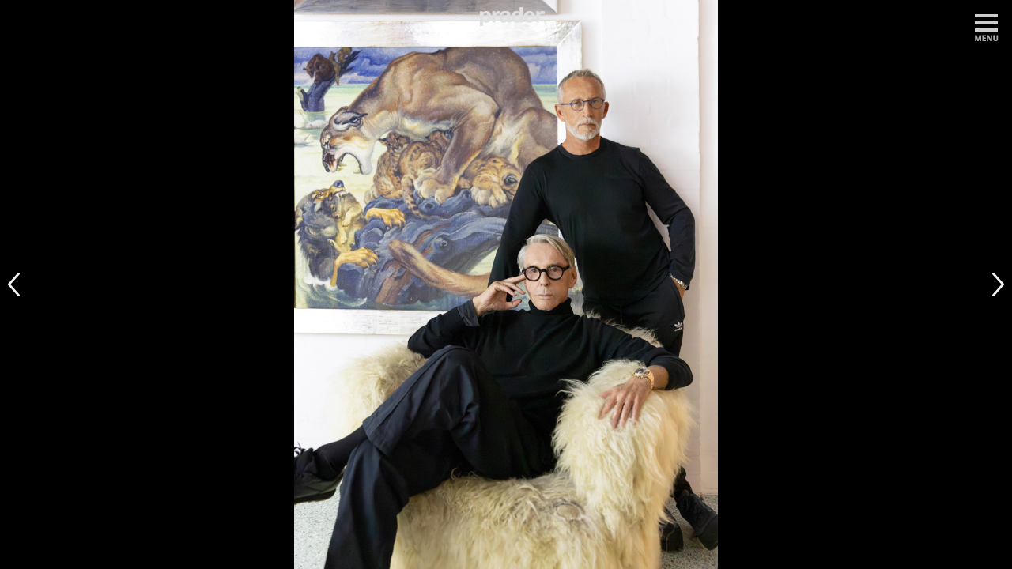

--- FILE ---
content_type: text/html
request_url: http://www.prader.at/index2.php?id=11
body_size: 3216
content:
<!doctype html>
<html>
<head>
<meta charset="UTF-8">
<title>Inge Prader Fotografie Wien - Inge Prader photographer Vienna</title>
<meta name="keywords" content="Inge Prader, Paul Prader, Fotografie, photography, photographer, fashion, celebreties, food, stills, Vienna, Austria">
<meta name="description" content="Inge Prader Photographer, fashion, advertising and celebreties. CV: Inge Prader wurde 1956 in Lienz/Osttirol geboren, besuchte die Grafische Lehr- und Versuchsanstalt in Wien, die sie 1980 mit der Meisterprüfung abschloss. Sechs Jahre später eröffnete sie gemeinsam mit Ehemann Paul ihr eigenes Studio und etablierte sich innerhalb kürzester Zeit als Mode- und Werbefotografin. Neben der Arbeit an großen Werbekampagnen (unter anderem für die Firmen Wunderkind, Jones, Schella Kann, Rewe, Vienna Airport, Casinos Austria, Swarowsky, AMA, Kraftfoods, Henkel, Card complete, …) wurde Inge Prader zu einer hochgeschätzten und beliebten Fotografin für einfühlsame Portraits. Bekannte internationale und nationale Gesichter wie Dennis Hopper, Wolfgang Joop, Nena, Ronan Keating, Anna Netrebko, Christl Stürmer und und und wurden von Inge Prader bereits in Szene gesetzt. Sie arbeitet für Magazine wie Harpers Bazar, Esquire, Vogue, Elle, Financial Times und nationale Magazine. 2004 und 2014 fotografierte sie die style-bible für den life-ball.
Ausstellungen: 1992 'Deca-dance' in P1 und Motto; 1995 'Schönheit undZerbrechlichkeit' in AKH und Cafe Stein; 1998 'Pink' im Motto; 2000 'Blumen der Schönen' in Börse/Hansen; 2006 'hand.werk' in Börse/Hansen; 2007 'organic' im Motto; 2008 'Schella Kann' in der Kunsthalle Wien; 2009 'Vienna people' im Le Meriden Wien; 2011 'Faces of Ethiopia' in Berlin und Galerie Westlicht in Wien; " />
<meta name="author" content="L4studios, Paul Prader, BSIGNED by Barbara Neuhold, Lukas Stattin" />
<link href="inge.css" rel="stylesheet" type="text/css">
<link href='http://fonts.googleapis.com/css?family=Open+Sans:400,700,300,800' rel='stylesheet' type='text/css'>
<meta name="viewport" content="width=device-width, initial-scale=1">
<meta http-equiv="cleartype" content="on">
<link href="inge_prader.ico" rel="shortcut icon" />

<script src="./script/jquery-2.1.0.min.js" type="text/javascript"></script>
<script src="./script/jquery.mobile.custom.min.js" type="text/javascript"></script>

<script type="text/javascript">
var anzahl = 77;
var bild=1;
var direction;

$(document).ready(function() {
	$('#linkspfeil').bind("click",function(){moveright()});
	$('#rechtspfeil').bind("click",function(){moveleft()});
	$('#bild_2').bind("transitionend webkitTransitionEnd oTransitionEnd MSTransitionEnd", function(event){if (event.target===event.currentTarget){preloadImages()}});
	//$('#content').bind("swipeleft",function(event){moveleft()});
	//$('#content').bind("swiperight",function(event){moveright()});
	$('#menuebox').bind("click",function(){navanaus()});
});
function navanaus() {
	$('#nav').toggleClass("hidenav");
}
function moveleft() {
	direction="L";
	//$('#content').unbind();
	//$('#coverbild').css("visibility","hidden");
	$('.bild').addClass("moveleft");
}
function moveright() {
	direction="R";
	//$('#content').unbind();
	//$('#coverbild').css("visibility","hidden");
	$('.bild').addClass("moveright");

}
function preloadImages() {
	var reihenfolge;
	$('#linkspfeil').unbind();
	$('#rechtspfeil').unbind();
	//$('#bild_2').unbind();
	//var currentCenter = $('#bild_2 > img').prop("src").substring($('#bild_2 > img').prop("src").lastIndexOf("=")+1);
	if (direction=="L"){   //moveleft (rechter Pfeil gedrückt!!!)
		var coverSrc = $('#bild_3 > img').prop("src");
		$('#bild_1 > img').prop("src",$('#bild_2 > img').prop("src"));
		$('#bild_2 > img').prop("src",$('#bild_3 > img').prop("src"));
		var rightimage = parseInt($('#bild_3 > img').prop("src").substring($('#bild_3 > img').prop("src").lastIndexOf("=")+1));
		if(rightimage-1 < 1) {
			reihenfolge = anzahl;
			//$('#bild_3 > img').prop("src","bild.php?id="+anzahl);
		}else{
			reihenfolge = rightimage-1;
			//$('#bild_3 > img').prop("src","bild.php?id="+(rightimage-1));
		}
		var target = "#bild_3 > img";
	} else {	//moveright (linker Pfeil gedrückt! (SCHEISS IPHONELOGIK!))
		var coverSrc = $('#bild_1 > img').prop("src");
		$('#bild_3 > img').prop("src",$('#bild_2 > img').prop("src"));
		$('#bild_2 > img').prop("src",$('#bild_1 > img').prop("src"));
		var leftimage = parseInt($('#bild_1 > img').prop("src").substring($('#bild_1 > img').prop("src").lastIndexOf("=")+1));
		if(leftimage+1 > anzahl){
			reihenfolge = 1;
			//$('#bild_1 > img').prop("src","bild.php?id="+1);
		} else {
			reihenfolge = leftimage +1;
			//$('#bild_1 > img').prop("src","bild.php?id="+(leftimage + 1));
		}
		var target = "#bild_1 > img";
	}
	$('#coverbild > img').prop("src",coverSrc);
	$('#coverbild').css("visibility","visible");
	$('.bild').removeClass("moveleft moveright");

	var img = new Image();
	$(img).load(function () {
		$('#binnichtda').append(this);
		if(this.complete) showImg(target,reihenfolge);
		})
	.attr('src', "bild.php?id="+reihenfolge);

	//$('#coverbild').css("visibility","hidden");
	//$('#content').one("swipeleft",function(event){moveleft()});
	//$('#content').one("swiperight",function(event){moveright()});

}
function showImg(target,image){
	$(target).prop("src","bild.php?id="+image);

	$('#coverbild').css("visibility","hidden");
	$('#linkspfeil').one("click",function(){moveright()});
	$('#rechtspfeil').one("click",function(){moveleft()});
}

</script>

<script>
  (function(i,s,o,g,r,a,m){i['GoogleAnalyticsObject']=r;i[r]=i[r]||function(){
  (i[r].q=i[r].q||[]).push(arguments)},i[r].l=1*new Date();a=s.createElement(o),
  m=s.getElementsByTagName(o)[0];a.async=1;a.src=g;m.parentNode.insertBefore(a,m)
  })(window,document,'script','//www.google-analytics.com/analytics.js','ga');

  ga('create', 'UA-48260471-1', 'prader.at');
  ga('send', 'pageview');

</script>

<script type="text/javascript">
    function taste (t) {
    if (!t)
      t = window.event;
      if ((t.type && t.type == "contextmenu") ||
        (t.button && t.button == 2) || (t.which && t.which == 3)) {
        if (window.opera)
          window.alert("Speichern nicht erlaubt.");
          return false;
      }
    }
    if (document.layers)
      document.captureEvents(Event.MOUSEDOWN);
      document.onmousedown = taste;
      document.oncontextmenu = taste;
   </script>

</head>

<body>

<div id="nav" class="hidenav">
		<ul>
		<li id="work"><strong>selected&nbsp;work</strong></li>
		<li id="strich">&nbsp;&nbsp;/&nbsp;&nbsp;</li>
		<li id="clients"><a href="clients.php">clients</a></li>
		<li id="strich">&nbsp;&nbsp;/&nbsp;&nbsp;</li>
		<li id="contact"><a href="contact.php">contact</a></li>
		<li id="strich">&nbsp;&nbsp;/&nbsp;&nbsp;</li>
		<li id="all"><a href="viewall.php">view&nbsp;all</a></li>
<li id="special"><a href="special.php"><b>special:&nbsp;&nbsp;</b>animals</a></li>		</ul>
	</div><!-- end nav -->
	<div id="logoweiss"></div>
	<div id="menuebox">
		<img src="img/more4.png">
	</div>

<div id="Container">
	<div id="content">
			<div id="bild_1" class="bild"><img src="bild.php?id=12"   alt="Foto: inge prader"/></div>
		<div id="bild_2" class="bild"><img src="bild.php?id=11"   alt="Foto: inge prader"/></div>
		<div id="bild_3" class="bild"><img src="bild.php?id=10"   alt="Foto: inge prader"/></div>

	</div><!-- end content -->
		<div id="coverbild"><img src="bild.php?id=11" /></div>
	<div id="rechtspfeil"></div><!-- end rechtspfeil -->
		<div id="linkspfeil"></div><!-- end linkspfeil -->

</div><!-- end primaryContainer -->
<!--<div id="specialedition"><a href="workshop_Inge_Prader.pdf"><b>!&nbsp;Workshop 2019&nbsp;!&nbsp;&nbsp;17. - 19. Mai</b>&nbsp;&nbsp;&nbsp;&nbsp;&nbsp;download PDF: Workshop Inge Prader.pdf</a></div>-->
</body>
</html>


--- FILE ---
content_type: text/css
request_url: http://www.prader.at/inge.css
body_size: 3244
content:
@charset "UTF-8";
/* CSS Document */

body {
	background: #000;
	margin: 0;
	overflow-y:auto;
	overflow-x:hidden;
	height:100%;
}
html {
	height: 100%;
}

a {
	text-decoration: underline;
	outline:none;
	outline-style: none;
	color:#000;
}
a:visited {
	color:#000;
}
a:hover {
	color: #F33;
	/*font-weight:bold;*/
}
a:active {
	color: #F33;
}

a img {
	border: none;
}
p {
	margin:0;
	padding:0;
	/*padding-bottom:10px;*/
}
img {
	border:0;
}
textarea {
	resize:none;
	border: 1px solid #999;
	padding: 2px;
}
/* Elemente verstecken */
.hideme {
  position: absolute;
  left: -9999px;
  top: -9999px;
  display: none;
  width: 0;
  height: 0;
}

/* Contain floats: h5bp.com/q */
.clearfix:before, .clearfix:after { content: ""; display: table; }
.clearfix:after { clear: both; }
.clearfix { *zoom: 1; }

@keyframes bildfade1 {
	0% {opacity:1; }
	100% {opacity:0; display: none;}
}

@-moz-keyframes bildfade1 {
	0% {opacity:1; }
	100% {opacity:0; display: none;}
}

@-webkit-keyframes bildfade1 {
	0% {opacity:1; }
	100% {opacity:0; display: none;}
}

/* ==|== print styles =======================================================
   Print styles.
   Inlined to avoid required HTTP connection: h5bp.com/r
   ========================================================================== */

@media print {
    * { background: transparent !important; color: black !important; box-shadow:none !important; text-shadow: none !important; filter:none !important; -ms-filter: none !important; } /* Black prints faster: h5bp.com/s */
    a, a:visited { text-decoration: underline; }
    a[href]:after { content: " (" attr(href) ")"; }
    abbr[title]:after { content: " (" attr(title) ")"; }
    .ir a:after, a[href^="javascript:"]:after, a[href^="#"]:after { content: ""; }  /* Don't show links for images, or javascript/internal links */
    pre, blockquote { border: 1px solid #999; page-break-inside: avoid; }
    table { display: table-header-group; } /* h5bp.com/t */
    tr, img { page-break-inside: avoid; }
    img { max-width: 100% !important; }
    @page { margin: 0.5cm; }
    p, h2, h3 { orphans: 3; widows: 3; }
    h2, h3 { page-break-after: avoid; }
}

/* =============================================================================
L4 Boilerplate end  L4 Boilerplate end  L4 Boilerplate end  L4 Boilerplate end  L4 Boilerplate end  L4 Boilerplate end
   ========================================================================== */


/* =============================================================================
Schriften
   ========================================================================== */

body {
	font-family: 'Open Sans', sans-serif;
}


/* =======================================
  Navigationsleiste
   =======================================*/

/*#nav {
	width:100%;
	height:40px;
	position: absolute;
	top: 0;
	background-color: #000;
}

#nav ul {
	list-style-type: none;
	padding-left:40px;
	margin:0px;
}
#nav li {
	font-family: 'Open Sans', sans-serif;
	font-weight:300;
	font-size:1em;
	color: #CCC;
	text-transform: uppercase;
	margin-top:10px;
}
#nav strong {
	color: #CCC;
	font-weight: bold;
}
#nav a {
	color: #CCC;
	text-decoration: none;
}
#nav a:hover,
#nav a:focus,
#nav a:active  {
	color: #F00;
}

#work {
	float: left;
    clear: none;
}
#strich {
	float: left;
    clear: none;
}
#clients {
	float: left;
    clear: none;
}
#contact {
	float: left;
    clear: none;
}
#all {
	float: left;
    clear: none
}
#logoweiss {
	position:absolute;
	top:8px;
	left:50%;
	background-image:url(img/logo_invers.png);
	margin-left:-85px;
	z-index:5;
    width: 187px;
	height:25px;
}
#special {
	float: right;
    clear: none;
	padding-right:40px;
}*/

#nav {
	position:absolute;
	top:0px;
	left:0px;
	width: 250px;
	height: auto;
	padding-top:40px;
	padding-bottom:40px;
	background-color: #FFF;
	color:#000;
	z-index:10;
}
.hidenav {
	visibility: hidden;
}
#nav ul {
	list-style-type: none;
	padding-left:40px;
	padding-right:20px;
	margin:0px;
}
#nav li {
	margin-top:0px;
	color:#000;
	padding-bottom:20px;
	font-family: 'Open Sans', sans-serif;
	font-weight:400;
	font-size:1em;
	text-transform: uppercase;
}
#nav strong {
	color: #000;
	font-weight: 700;
}
#nav a {
	color: #000;
	text-decoration: none;
}
#nav a:hover,
#nav a:focus,
#nav a:active  {
	color: #F00;
}
#strich {
	display:none;
	visibility:hidden;
}
#work {
	position:relative;
    clear: both;
}
#clients {
	position:relative;
	clear: both;
}
#contact {
	position:relative;
	clear: both;
}
#all {
	position:relative;
	clear: both;
}
#special {
	position:relative;
	clear: both;
	overflow:hidden;
}
#logoweiss {
	position:absolute;
	top:8px;
	left:50%;
	background-image:url(img/logo_invers.png);
	margin-left:-85px;
	z-index:5;
    width: 187px;
	height:25px;
}
#logoklein {
	position:absolute;
	top:8px;
	left:50%;
	background-image:url(img/logo_klein.png);
	margin-left:-85px;
	z-index:5;
    width: 187px;
	height:25px;
}
/*#special {
	position:relative;
	clear: both;
	top:0px;
	left:0px;
	float:none;
	padding:0;
	overflow:hidden;
}*/
/*#logoweiss {
	position: relative;
	margin-left:auto;
	margin-right:auto;
	padding:0;
	background-image:url(img/logo_invers.png);
	z-index:5;
    width: 232px;
	height:30px;
}*/


/*#Container {
	position: absolute;
	top: 0px;
	bottom: 0px;
}*/


#menuebox {
    height: 40px;
    width: 35px;
    position: absolute;
    top: 15px;
    left: auto;
    bottom: auto;
    right: 15px;
    z-index: 20;
	cursor:pointer;
    visibility: visible;
}
#menuebox img {
	max-height:100%;
	max-width:100%;
}


/* =======================================
   Ende der Navigationsleiste
   =======================================*/

 #Container {
    margin-left: auto;
    margin-right: auto;
   /* min-height: 100%;*/
    width: 100%;
	/*height:100%;*/
    background-color: #000;
	position: absolute;
	top: 0px;
	bottom: 0px;
	bottom: 0px;
    border: none;
	padding: 0;
	overflow: hidden;
}

#start {
position: relative;
	z-index:100;
	width:100%;
	height:100%;
	background-color:#FFF;
	animation-name: bildfade1;
	animation-duration: 1500ms;
	animation-timing-function: linear;
	-moz-animation-name: bildfade1;
	-moz-animation-duration: 1500ms;
	-moz-animation-timing-function: linear;
	-webkit-animation-name: bildfade1;
	-webkit-animation-duration: 1500ms;
	-webkit-animation-timing-function: linear;
	animation-delay: 1500ms;
	-moz-animation-delay: 1500ms;
	-webkit-animation-delay: 1500ms;
	animation-fill-mode: forwards;
	-moz-animation-fill-mode: forwards;
}
#start img {
	position: absolute ;
	top:40%;
	left:50%;
	margin-left:-195px;
	max-width: 100%;
	width:390px;
	height:114px;
}
#disclaimer {
	position:absolute;
	left:0px;
	bottom:0px;
	z-index:100;
	width:80%;
	height:auto;
	margin-left:10%;
	margin-right:10%;
	padding-bottom:10px;
	font-family: 'Open Sans', sans-serif;
	font-weight:300;
	font-size:1em;
	color:#000;
	text-align:center;
	word-wrap:normal;
	overflow:visible;
}
#disclaimer span {
	/*font-size:1.2em;*/
	font-weight:700;
}
#disclaimer2 {
	position:absolute;
	left:0px;
	bottom:0px;
	z-index:100;
	width:80%;
	height:auto;
	padding-left:10%;
	padding-right:10%;
	padding-top:10px;
	padding-bottom:10px;
	font-family: 'Open Sans', sans-serif;
	font-weight:300;
	font-size:0.7em;
	color:#000;
	text-align:center;
	word-wrap:normal;
	visibility:hidden;
	background-color:#FFF;
}
#content {
	position: relative;
	clear:both;
	width: 300%;
	height: 100%;
	left: -100%;
	/*min-height: 100%;*/
	background-color:#000;
	margin: 0;
	padding: 0;
}
.bild img {
	border: none;
	position: absolute;
	margin:auto;
	left: 0;
	right: 0;
	top: 0;
	bottom: 0;
	/*height:100%;
	width:auto;*/
	max-width:100%;
	max-height:100%;
}

.bild {
	width: 33.3333333333333333%;
	height: 100%;
	float: left;
	text-align: center;
	vertical-align: middle;
	position: relative;
}
.moveright{
	transform: translateX(100%);
	-webkit-transform: translateX(100%);
	transition: transform 500ms ease-in-out;
	-webkit-transition: -webkit-transform 500ms ease-in-out;
}
.moveleft{
	transform: translate3d(-100%,0,0);
	-webkit-transform: translate3d(-100%,0,0);
	transition: transform 500ms ease-in-out;
	-webkit-transition: -webkit-transform 500ms ease-in-out;
}


#coverbild {
	width: 100%;
	height: 100%;
	position: absolute;
	text-align: center;
	vertical-align: middle;
	/*top:0px;
	left:0px;*/
	visibility: hidden;
}
#coverbild img {
	border: none;
	max-width:100%;
	max-height:100%;
	z-index: 5;
	left: 33.33333333333%;
}
#rechtspfeil {
	position:absolute;
	right:0px;
	top:0px;
	width:40px;
	height:100%;
	background-color: rgba(0,0,0,0);
	background-image: url(img/rechtspfeil2.png);
	background-size:auto;
	background-position:center;
	background-repeat:no-repeat;
	z-index:8;
	cursor:pointer;
}
#linkspfeil {
	position:absolute;
	left:0px;
	top:0px;
	width:40px;
	height:100%;
	background-color: rgba(0,0,0,0);
	background-image: url(img/linkspfeil2.png);
	background-position:center;
	background-size:auto;
	background-repeat:no-repeat;
	z-index:8;
	cursor:pointer;
}
#specialedition {
	position:absolute;
	bottom:0px;
	margin-bottom: -5px;
	left:0px;
	z-index:50;
	width: 100%;
	height:25px;
	/*color: 'FFF';*/
	color:rgba(255,255,255,0.8);
	/*background-color:rgba(0,0,0,0.2);*/
	text-align: center;
	font-family: 'Open Sans', sans-serif;
	font-weight:400;
	font-size:0.8em;
	visibility: visible;
	word-wrap:normal;
	overflow:visible;
}
#specialedition a {
	/*color: 'FFF';*/
	color:rgba(255,255,255,0.8);
	text-decoration:none;
	/*background-color:rgba(0,0,0,0.2);*/
}
#specialedition a:hover,
#specialedition a:focus,
#specialedition a:active  {
	color: #F00;
}

#kunden {
	position:relative;
	clear:both;
	width: 100%;
	height: 100%;
	/*min-height: 100%;*/
	background-color:#FFF;
	margin: 0;
	padding: 0;
	overflow-y:auto;
	font-family: 'Open Sans', sans-serif;
	font-weight:400;
	font-size:1em;
	color: #000;
	text-transform: uppercase;
}
#kunden ul {
	list-style-type: none;
	padding:50px 0 50px 15%;
	margin: 0;
	/*margin:50px 0 0 0;*/
}
#kunden li {
	font-weight:400;
	margin-top:10px;
}
#mitte3 {
	position:relative;
	padding-top:200px;
	width:600px;
	padding-left:15%;
	font-family: 'Open Sans', sans-serif;
	font-weight:300;
	font-size:1em;
	color: #000;

}
#mitte3 a:hover{
	color:#F00;
}
#contact1 {
	width:300px;
	height:250px;
	float:left;
}
#contact1 img{
	margin: 0 10px 10px 0;
}
#contact2 {
	width:260px;
	height:250px;
	padding-left:30px;
	float:left;
	font-weight:300;
}
#contact2 a:hover {
	color:#F00;
}
#contact3 {
	position:relative;
	padding-top:20px;
	width:300px;
	height:200px;
	clear:both;
	font-weight:700;
	text-transform: none;
}

#viewall {
	position:relative;
	clear:both;
	width: 100%;
	height: 100%;
	/*min-height: 100%;*/
	background-color:#000;
	margin: 0;
	padding: 0;
	overflow-y:auto;
}
#viewall ul {
	list-style-type: none;
	padding:50px 0 50px 5%;
	margin: 0;
	/*margin:50px 0 0 0;*/
}
#viewall li {
	font-family: 'Open Sans', sans-serif;
	font-weight:400;
	font-size:1em;
	color: #000;
	text-transform: uppercase;
	margin-top:15px;
	margin-right: 25px;
	float: left;
}


@media only screen and (max-width: 1024px) {


#menuebox {
    height: 32px;
    width: 28px;
}


#start img {
	width:292px;
	height:85px;
	margin-left:-146px;
	max-width:90%;
}
#disclaimer {
	font-size:0.5em;
}

/*#rechtspfeil {
	width:40px;
}
#linkspfeil {
	width:25px;
}*/


}

@media only screen and (max-width: 770px) {

#mitte3 {
	position:relative;
	margin-left: 15%;
	clear:both;
	padding-top:100px;
	width:auto;
	padding-left:0;
	font-family: 'Open Sans', sans-serif;
	font-weight:300;
	font-size:1em;
	color: #000;

}
#mitte3 a:hover{
	color:#F00;
}
contact1 {
	position:relative;
	margin-left: auto;
    margin-right: auto;
	width:auto;
	clear:both;
}
#contact1 img{
    margin-left: auto;
    margin-right: auto;
	max-width:90%;
}
#contact2 {
	position:relative;
	margin-left: auto;
    margin-right: auto;
	width:auto;
	clear:both;
	padding:0;
}

}

/* =======================================
   ENDE ENDE ENDE
   =======================================*/


--- FILE ---
content_type: text/plain
request_url: https://www.google-analytics.com/j/collect?v=1&_v=j102&a=299641474&t=pageview&_s=1&dl=http%3A%2F%2Fwww.prader.at%2Findex2.php%3Fid%3D11&ul=en-us%40posix&dt=Inge%20Prader%20Fotografie%20Wien%20-%20Inge%20Prader%20photographer%20Vienna&sr=1280x720&vp=1280x720&_u=IEBAAAABAAAAACAAI~&jid=11035929&gjid=1689725163&cid=1173869190.1763096396&tid=UA-48260471-1&_gid=354050632.1763096396&_r=1&_slc=1&z=307503068
body_size: -283
content:
2,cG-N49LS1BJYL